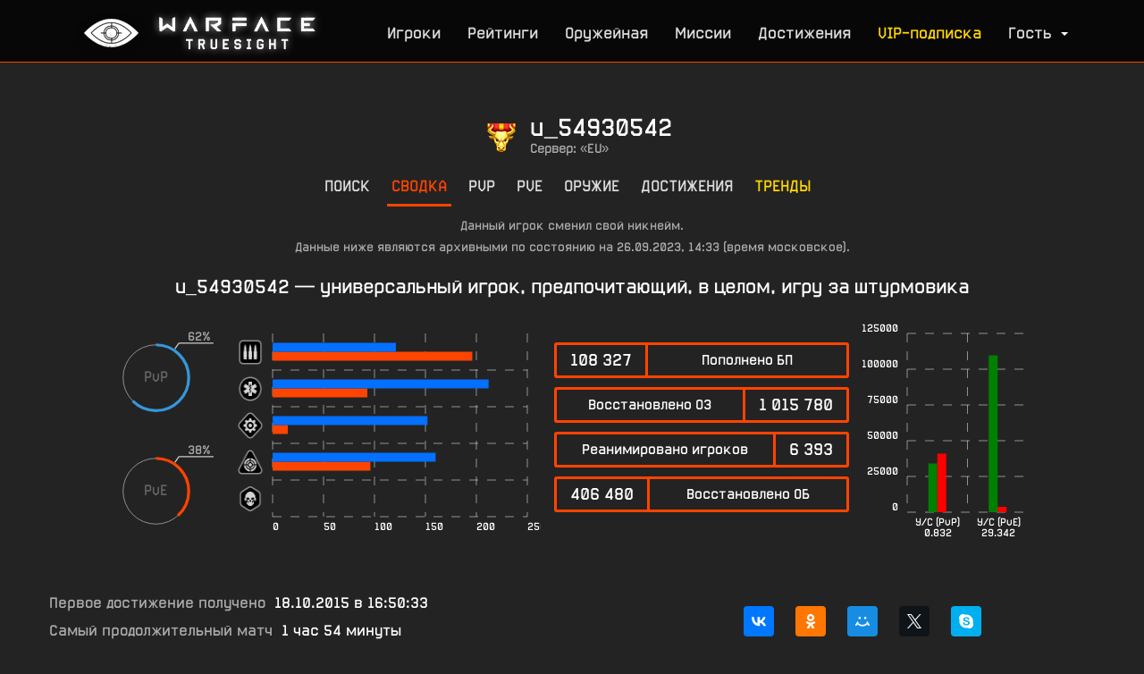

--- FILE ---
content_type: text/html; charset=UTF-8
request_url: https://wfts.su/profile/u_54930542
body_size: 14413
content:

<!DOCTYPE html>
<html>

<head>
	<meta charset="utf-8">
	<title>Warface TrueSight | Профиль и статистика игрока u_54930542</title>
	<meta name="viewport" content="width=device-width, initial-scale=1.0, user-scalable=yes">
	<meta name="description" content="Warface TrueSight | Профиль и статистика игрока u_54930542">
	<meta http-equiv="X-UA-Compatible" content="IE=edge">
	<meta http-equiv="cleartype" content="on">
	<meta name="MobileOptimized" content="320">
	<meta name="HandheldFriendly" content="True">
	<meta name="apple-mobile-web-app-capable" content="yes">
	<meta name="keywords" content="wfstats, wf stats, tracker, трекер, warface, true, sight, truesight, wf, stats, статистика игроков, стата, песок, профиль, шпион, api, ливы, фарм, песочница, элез, youtube, стат, рейтинг, truesite, tru site, тру, сайт, трусайт, тру сайт, варфейс">
	<meta property="og:site_name" content="Warface TrueSight">
	<meta property="og:description" content="Веб-сервис поиска расширенной статистики игроков Warface: PvP- и PvE-показатели, достижения, рейтинги и многое другое!">
	<meta property="og:image" content="https://cdn.wfts.su/ban3.jpg?1">
	<link type="image/x-icon" rel="shortcut icon" href="/favicon3.ico">
	<link type="text/css" rel="stylesheet" href="/css/style.css?5974">
	<link type="text/css" rel="stylesheet" href="/css/mobile-nav.css?6">
	<meta name="yandex-verification" content="1d73da2aa9a87db2" />
	<!-- Yandex.RTB -->
<script>window.yaContextCb=window.yaContextCb||[]</script>
<script src="https://yandex.ru/ads/system/context.js" async></script>
	<script src="https://ajax.googleapis.com/ajax/libs/jquery/2.2.2/jquery.min.js?1"></script>
	<script src="/js/AJAX.js?1"></script>
	<script src="/js/atom.js?1"></script>
	<script src="/js/LibCanvas.js?1"></script>
	<script src="/js/slideout.min.js?1"></script>
	<script src="/js/slideout-settings.js?4"></script>
	<script src="/js/responsiveslides.min.js?1"></script>
	<script src="/js/responsiveslides-settings.js?1"></script>
	<script src="/js/alerts.js?6"></script>
	<!--[if IE]>
	<script src="http://html5shiv.googlecode.com/svn/trunk/html5.js"></script>
	<![endif]-->
	<script src="//vk.com/js/api/openapi.js?140"></script>
	<script src="/js/mobile-nav.js?5" defer></script>
	
</head>

<body class="has-mobile-nav">
	<header>
		<div class="header-inner">
			<a class="brand" href="/"><img style="margin-top:-2%" src="/wfts.png" alt="Warface TrueSight"></a>

			<nav>
				<ul class="navigation-links nouser">
					<li><a href="/search" title="Поиск игроков и просмотр статистики">Игроки</a></li>
					<!--<li><a href="/clans" title="Кланы" style="color: #FFD700;">Кланы</a></li>-->
					<li><a href="/top/" title="Рейтинги по различным номинациям">Рейтинги</a></li>
					<li><a href="/armory" title="Оружие">Оружейная</a></li><li><a href="/missions" title="Миссии и спецоперации">Миссии</a></li>
					<li><a href="/achievements" title="Достижения Warface и рейтинги по их получнению среди игроков">Достижения</a></li>
					<li><a href="/vip" style="color: #FFD700 !important;" title="Приобрести VIP-подписку">VIP-подписка</a></li>
					<li><a class="js-slideout-toggle toggleMenu"><span>Гость<b class="caret"></b></span><span>Меню</span></a></li>
				</ul>
			</nav>
		</div>

	</header>
	<nav id="menu" class="slideout-menu" style="display: none;">

 		<section class="menu-section">
			<div class="menu-section-title">Вы вошли как гость</div>
			<ul class="menu-section-list">
				 <li><a href="/login" style="display: inline-block;">Вход</a> | <a href="/signup" style="display: inline-block;">Регистрация</a></li>
			</ul>
		</section>

		<section class="menu-section">
			<div class="menu-section-title">Разделы сайта</div>
			<ul class="menu-section-list">
				<li><a href="/">Главная</a></li>
				<li><a href="/search">Поиск статистики</a></li>
				<li><a href="/clan_search">Поиск кланов</a></li>
				<li><a href="/vip" style="color: #FFD700 !important;">VIP-подписка</a></li>
				<li><a href="/compare">Сравнение игроков</a></li>
				<li><a href="/match" style="color: #FFD700 !important;">Поиск по соответствию</a></li>
				<li><a href="/top/">Рейтинги игроков</a></li>
				<!-- <li><a href="/clans" style="color: #FFD700 !important;">Кланы</a></li>-->
				<li><a href="/missions">Миссии на сегодня</a></li>
				<li><a href="/maps">Карты</a></li>
				<li><a href="/armory">Оружейная</a></li>
				<li><a href="/operations">Спецоперации</a></li>
				<li><a href="/achievements">Достижения</a></li>
				<li><a href="/vip_players">VIP-игроки</a></li>
			</ul>
		</section>

		<section class="menu-section">
			<div class="menu-section-title">Связанные ссылки</div>
			<ul class="menu-section-list">
				<li><a href="/donate">Поддержать проект</a></li>
				<li><a href="https://vk.com/wfts_official" target="_blank">TrueSight ВКонтакте</a></li>
			</ul>
		</section>

	</nav>

	<div class="screencover" id="screencover_error" style="display: none;">
		<div class="floater"></div>
		<div class="alert" id="alert_error">

			<div class="alert-message">
				<span id="error_text"></span>
			</div>

			<div class="alert-response" id="alert_response_buttons">
				<a class="btn" id="alert_accept" onclick="closealert()">Принять</a>
			</div>

		</div>
	</div>



	
	<div class="content">
	    <div class="content-inner">
<div style='max-height: 120px; max-width: 850px; overflow: hidden; padding: 10px; position: relative; margin: 0 auto; margin-bottom: 10px'>
<!-- Yandex.RTB R-A-272616-16 -->
<div id="yandex_rtb_R-A-272616-16"></div>
<script>
window.yaContextCb.push(()=>{
	Ya.Context.AdvManager.render({
		"blockId": "R-A-272616-16",
		"renderTo": "yandex_rtb_R-A-272616-16"
	})
})
</script>
</div>
<div class="player-profile">

			<div class="player">
								<table class="ts-userbar">
					<tr>
						
						<td rowspan="2" class="rank"><div style="background-position: 0 -2464px;"></div></td>
						<td class="nickname">u_54930542</td>
						
					</tr>
					<tr>
					    
						<td class="server">Сервер: «EU»</td>
					</tr>
				</table>                    <div class="ts-userbar-v2" style="display: none">
        

        <div class="userbar">
                        <div class="badge" style="background-image: url();"></div>
                        <div class="mark" style="background-image: url();"></div>
                        <div class="stripe" style="background-image: url();"></div>
            <div class="player">
                 <div class="rank"><span style="background-position: 0 -2464px;"></span></div>
                 <div class="clan"><a href="/clan_members/" target="_blank"></a></div>
                 <div class="nickname"><span>u_54930542</span> <span style="color: #dcb99f" class="prestige-rank"></span></div>
            </div>
        </div>

        
    </div>
<style>
</style>
			</div>

			<div class="sections">
				<a id="search_tab" href="/search">Поиск</a>
				<a id="common_tab" href="/profile/u_54930542" class="active">Сводка</a>
				
				<a id="pvp_tab" href="/pvp/u_54930542">PvP</a>
				<a id="pve_tab" href="/pve/u_54930542">PvE</a>
				<a id="weapons_tab" href="/weapons/u_54930542">Оружие</a>
				<a id="achievements_tab" href="/achievements/u_54930542">Достижения</a>
				
				<a style="color: gold" href="/trends/u_54930542" id="trends">Тренды</a>

				
				
				
				
			</div>
			<div class="notification">Данный игрок сменил свой никнейм. <br>
	Данные ниже являются архивными по состоянию на 26.09.2023, 14:33 (время московское).<br>
	<!-- <font color='orange'>Сейчас на стороне Warface API наблюдаются трудности с получением данных профиля по новому нику после его смены. Мы предполагаем, что данные о таких игроках должны обновиться во время ближайших технических работ в игре. Мы передали информацию о проблеме разработчикам Warface API.</font>--></div>
			
			
			
			
			<div class="player-type">u_54930542 &mdash; универсальный игрок, предпочитающий, в целом, игру за штурмовика</div>
<div class="portfolio">
<div class="ranks-wrapper">
<div class="left-column" style="flex: 1;">
<div class="rank-container pvp-rank-container" style="position: relative;">
    <div class="rank-header">Ранг в РМ</div>
    <div class="rank-content">
        <img class="rank-icon" src="https://cdn.wfts.su/rl_pngs/placement.png" alt="Rank Icon" style="visibility: hidden;">
        <div class="rank-info">
            <span class="rank-name"></span>
            <span class="rank-rp"></span>
        </div>
    </div>

    <div id="pvp-loader-overlay" style="display: none;">
        <canvas width="170" height="170" id="loader" style="display: block; margin: 40px auto 50px;"></canvas>
    </div>
</div>
<div class="season-selector" style="margin-top: 10px; text-align: center; display: none">
      <select id="seasonSelect" style="width: 100%; margin: 0 0">
      </select>
</div>
<style>
@media(max-width: 600px) {
	.season-selector {
		margin-bottom: 10px;
	}
}
</style>
</div>
<div class="right-column" style="flex: 1;">
<div class="rank-container pve-rank-container" style="position: relative;">
    <div class="rank-header">PVE</div>
    <div class="rank-content">
        <img class="rank-icon" src="https://cdn.wfts.su/pve/pvedecor.png" alt="PVE Icon">
        <div class="rank-info">
            <span class="rank-name"></span>
            <span class="rank-rp"></span>
        </div>
    </div>
    <div id="pve-loader-overlay" style="display: none;">
        <canvas width="170" height="170" id="loader" style="display: block; margin: 40px auto 50px;"></canvas>
    </div>
</div>
</div>
</div>

<script src="/js/loader.js?5"></script>
<script>
async function fetchRankData(nickname, csrfToken, sign) {
    const pvpLoaderOverlay = document.getElementById('pvp-loader-overlay');
    const pveLoaderOverlay = document.getElementById('pve-loader-overlay');

    const pveRankElement = document.querySelector('.pve-rank-container .rank-rp');
    const pvpRankName = document.querySelector('.pvp-rank-container .rank-name');
    try {
        pvpLoaderOverlay.style.display = 'flex';
        pveLoaderOverlay.style.display = 'flex';

        const apiUrl = '/web_api/profile.requestPortfolio.php' + (window.location.search || '');

        const payload = {
            nickname: nickname,
            csrf: csrfToken,
            sign: sign
        };

        const response = await fetch(apiUrl, {
            method: 'POST',
            headers: {
                'Content-Type': 'application/json'
            },
            body: JSON.stringify(payload)
        });

        const data = await response.json();
        
        if (data.success) {
            if (data.rating_seasons && data.rating_seasons.length > 0) {
                populateSeasonSelector(data.rating_seasons);
                updatePvpRankDisplay(data.rating_seasons[0]);
            } else if (data.is_rating_points_available) {
                if (!data.is_rating_points_hidden) {
                    document.querySelector('.pvp-rank-container .rank-icon').src = data.rating_league.image_path || '';
                    document.querySelector('.pvp-rank-container .rank-icon').style.visibility = data.rating_league.image_path ? 'visible' : 'hidden';
                    document.querySelector('.pvp-rank-container .rank-name').textContent = data.rating_league.name || 'Неизвестная лига';
                    document.querySelector('.pvp-rank-container .rank-rp').textContent = `${data.rating_points} RP`;
                } else {
                    document.querySelector('.pvp-rank-container .rank-icon').src = data.hidden_league_img_url || '';
                    document.querySelector('.pvp-rank-container .rank-icon').style.visibility = data.hidden_league_img_url ? 'visible' : 'hidden';
                    const rankNameElement = document.querySelector('.pvp-rank-container .rank-name');
                    if (rankNameElement) {
                        rankNameElement.style.fontSize = '0.89em';
                        rankNameElement.innerHTML = '<span style="color: #aaa">Доступен с</span> <a href="/vip" target="_blank" class="vip-link">VIP-подпиской</a>';
                    }
                    document.querySelector('.pvp-rank-container .rank-rp').textContent = `≈${data.rating_points_min}-${data.rating_points_max} RP`;
                }
            } else {
                document.querySelector('.pvp-rank-container').style.display = 'none';
           }

            if (pveRankElement) {
                pveRankElement.textContent = data.pve_grade != null ? `${data.pve_grade}` : 'Неизвестный разряд';
            }
            document.querySelector('.pve-rank-container .rank-name').textContent = data.pve_grade != null ? `Разряд` : 'Неизвестный разряд';
            
            const userbarTable = document.querySelector('.ts-userbar');
            const userbarV2 = document.querySelector('.ts-userbar-v2');
           
            if (userbarTable && userbarV2) {
                userbarTable.style.display = 'none';
            }
            if (userbarV2) {
                userbarV2.style.display = 'flex';
                
                const stripe = userbarV2.querySelector('.userbar .stripe');
                if (stripe && stripe.style.backgroundImage !== `url(${data.stripe_image_url || ''})`) {
                    stripe.style.backgroundImage = `url(${data.stripe_image_url || ''})`;
                }
                
                const badge = userbarV2.querySelector('.userbar .badge');
                if (badge && badge.style.backgroundImage !== `url(${data.badge_image_url || ''})`) {
                    badge.style.backgroundImage = `url(${data.badge_image_url || ''})`;
                }
                
                const mark = userbarV2.querySelector('.userbar .mark');
                if (mark && mark.style.backgroundImage !== `url(${data.mark_image_url || ''})`) {
                    mark.style.backgroundImage = `url(${data.mark_image_url || ''})`;
                }
                
                const prestigeRankElement = userbarV2.querySelector('.prestige-rank');
                if (prestigeRankElement) {
                    if (data.rank)
                        prestigeRankElement.textContent = `[${data.rank}]`;
                }
            }
            
            const updatedAtElement = document.querySelector('.portfolio-updated-at-datetime');
            if (updatedAtElement && data.updated_at_msk) {
                updatedAtElement.textContent = data.updated_at_msk;
            }
            
            const lastSeenElement = document.querySelector('.profile-last-seen-date');
            const lastSeenBlock = document.querySelector('.profile-last-seen-block');
            const lastSeenApproxTrigger = document.getElementById('lastSeenApproxTrigger');
            const lastSeenModal = document.getElementById('lastSeenModal');
            
            if (lastSeenBlock && lastSeenElement) {
                if (data.last_seen_at_msk) {
                    lastSeenElement.textContent = data.last_seen_at_msk;
                    lastSeenElement.style.color = 'gold';
                    if (lastSeenApproxTrigger)
                        lastSeenApproxTrigger.style.display = 'none';
                } else if (data.last_seen_approximate_ru) {
                    lastSeenElement.textContent = data.last_seen_approximate_ru;
                    lastSeenElement.style.color = '';
                    if (lastSeenApproxTrigger)
                        lastSeenApproxTrigger.style.display = 'inline';
                } else {
                    lastSeenBlock.style.display = 'none';
                }
            }
        } else {
            tryHidePortfolioIfError(pveRankElement, pvpRankName);
            console.warn('Failed to receive portfolio (API returned error).', data);
        }
    } catch (error) {
        tryHidePortfolioIfError(pveRankElement, pvpRankName);
        console.warn('Failed to request portfolio (unknown exception).', error);
    } finally {
        pvpLoaderOverlay.style.display = 'none';
        pveLoaderOverlay.style.display = 'none';
    }
}

function populateSeasonSelector(seasons) {
    const select = document.getElementById('seasonSelect');
    select.innerHTML = '';
    seasons.forEach((season, index) => {
        let details = [];
        if (season.kdRatio != null) {
            details.push(`K/D ${parseFloat(season.kdRatio).toFixed(2)}`);
        }
        if (season.matches != null) {
            details.push(`матчей: ${season.matches}`);
        }
        const detailString = details.length > 0 ? ` (${details.join(', ')})` : '';
        const optionText = `${season.rating_season_russian_name}${detailString}`;
        const option = document.createElement('option');
        option.value = index;
        option.textContent = optionText;
        select.appendChild(option);
    });
    if (seasons.length > 0) {
        document.querySelector('.season-selector').style.display = 'block';
    }
    select.selectedIndex = 0;
    select.addEventListener('change', function () {
        const selectedIndex = parseInt(this.value, 10);
        updatePvpRankDisplay(seasons[selectedIndex]);
    });
}

function updatePvpRankDisplay(seasonData) {
    const rankIcon = document.querySelector('.pvp-rank-container .rank-icon');
    const rankName = document.querySelector('.pvp-rank-container .rank-name');
    const rankRp   = document.querySelector('.pvp-rank-container .rank-rp');
    const rankHeader = document.querySelector('.pvp-rank-container .rank-header');
    if (rankHeader) {
        rankHeader.textContent = `Ранг в РМ (${seasonData.rating_season_russian_name.toLowerCase()})`;
    }
    
    if (seasonData.is_rating_points_available) {
        document.querySelector('.pvp-rank-container').style.display = 'flex';
        if (!seasonData.is_rating_points_hidden) {
            rankIcon.src = seasonData.rating_league.image_path || '';
            rankIcon.style.visibility = seasonData.rating_league.image_path ? 'visible' : 'hidden';
            rankName.style.fontSize = '20px';
            rankName.textContent = seasonData.rating_league.name || 'Неизвестная лига';
            rankRp.textContent = `${seasonData.rating_points} RP`;
        } else {
            rankIcon.src = seasonData.hidden_league_img_url || '';
            rankIcon.style.visibility = seasonData.hidden_league_img_url ? 'visible' : 'hidden';
            rankName.style.fontSize = '0.89em';
            rankName.innerHTML = '<span style="color: #aaa">Доступен с</span> <a href="/vip" target="_blank" class="vip-link">VIP-подпиской</a>';
            rankRp.textContent = `≈${seasonData.rating_points_min}-${seasonData.rating_points_max} RP`;
        }
    } else {
        document.querySelector('.pvp-rank-container').style.display = 'none';
    }
}

function tryHidePortfolioIfError(pveRankElement, pvpRankName)
{
    let isPveRankHidden = false;
    let isPvpRankHidden = false;
    if (pveRankElement && pveRankElement.textContent.length === 0) { // if pve grade is empty then hide it
        document.querySelector('.pve-rank-container').style.display = 'none';
        isPveRankHidden = true;
    }
    if (pvpRankName && pvpRankName.textContent.length === 0) { // if no pvp rank name then hide if unsuccessful query
        document.querySelector('.pvp-rank-container').style.display = 'none';
        isPvpRankHidden = true;
    }
            
    if (isPveRankHidden && isPvpRankHidden)
        document.querySelector('.portfolio').style.display = 'none';
    
    const lastSeenBlock = document.querySelector('.profile-last-seen-block');
    if (lastSeenBlock) {
        lastSeenBlock.style.display = 'none';
    }
}
fetchRankData('u_54930542', '6AE4e27dABfAC1CaA9c8AfeeddfD0Cfb', '5d741f932238a13115764efde3fb8211');
</script>

<style>
#pvp-loader-overlay,
#pve-loader-overlay {
    position: absolute;
    top: 0;
    left: 0;
    right: 0;
    bottom: 0;
    background-color: rgba(0, 0, 0, 0.5);
    display: flex;
    justify-content: center;
    align-items: center;
    z-index: 10;
    border-radius: 10px;
}

canvas#loader {
    display: block;
}

.vip-link {
    color: #ffc800;
    text-decoration: underline;
    text-decoration-style: dotted;
    text-underline-offset: 2px;
}

.vip-link:hover {
    color: #e0b400;
}

.vip-link:visited {
    color: #ffc800;
}
</style>
</div>

			<link href="/js/charlist/chartist.min.css" type="text/css" rel="stylesheet">
			<script src="/js/charlist/chartist.min.js"></script>
			<link rel="stylesheet" href="/js/charlist/jquery.circliful.css">
			<script type="text/javascript" src="/js/charlist/jquery.circliful.min.js"></script>
			<div class="player-skills">

				<div class="playtime-circles">
					<div id="pvp_playtime"></div>
					<div id="pve_playtime"></div>
					<script>
$(document).ready(function() {
    $("#pvp_playtime").circliful({
							animation: 1, animationStep: 8,
							foregroundBorderWidth: 5, backgroundBorderWidth: 1,
							percent: 62,
							iconPosition: 'middle',
							text: 'PvP'
						});
					$("#pve_playtime").circliful({
							animation: 1, animationStep: 8,
							foregroundColor: "#F40", foregroundBorderWidth: 5, backgroundBorderWidth: 1,
							percent: 38,
							iconPosition: 'middle',
							text: 'PvE'
						});
					});
					</script>
				</div>

				<div class="classes-playtime ct-perfect-fifth"></div>
				<script>
new Chartist.Bar('.classes-playtime', {
					labels: ['<img src="https://cdn.wfts.su/class0_new.png">', '<img src="https://cdn.wfts.su/class1_new.png">', '<img src="https://cdn.wfts.su/class2_new.png">', '<img src="https://cdn.wfts.su/class3_new.png">', '<img src="https://cdn.wfts.su/class4_new.png">'],
					series: [
    [Math.floor(436957.2/3600), Math.floor(764832.2/3600), Math.floor(547533.9/3600), Math.floor(577505.6/3600), Math.floor(0/3600)],
						[Math.floor(706740.6/3600), Math.floor(337317.8/3600), Math.floor(57461.5/3600), Math.floor(347255.6/3600), Math.floor(0/3600)]
					]
				}, {
    seriesBarDistance: 10,
					reverseData: true,
					horizontalBars: true
				});
				</script>

				<div class="classes-values">
						<div class="skill"><span class="skill-value">108 327</span><span class="skill-name">Пополнено БП</span></div>
						<div class="skill"><span class="skill-name">Восстановлено ОЗ</span><span class="skill-value">1 015 780</span></div>
						<div class="skill"><span class="skill-name">Реанимировано игроков</span><span class="skill-value">6 393</span></div>
						<div class="skill"><span class="skill-value">406 480</span><span class="skill-name">Восстановлено ОБ</span></div>
						<!--<div class="skill"><span class="skill-value">933</span><span class="skill-name">Убито минами</span></div>-->
				</div>

				<style>
				.modes-kills .ct-series-a .ct-bar:first-child { stroke: green; }
				.modes-kills .ct-series-b .ct-bar:first-child { stroke: red; }

				.modes-kills .ct-series-a .ct-bar:last-child { stroke: green; }
				.modes-kills .ct-series-b .ct-bar:last-child { stroke: red; }
				</style>
				<div class="modes-kills ct-perfect-fifth"></div>
				<script>
new Chartist.Bar('.modes-kills', {
					labels: ['У/С (PvP)<br>0.832', 'У/С (PvE)<br>29.342'],
					series: [
    [34071, 109651],
						[40930, 3737]
					]
				}, {
    seriesBarDistance: 10
				});
				</script>

				<div style="clear: both;"></div>

			</div>

			<div class="common-info">

<div id="overlay" style="display: none;">
    <canvas width="170" height="170" id="loader" style="display: block; margin: 40px auto 50px;"></canvas>
</div>
<style>
#overlay {
    position: fixed;
    top: 0;
    left: 0;
    width: 100%;
    height: 100%;
    background-color: rgba(0, 0, 0, 0.7);
    display: flex;
    justify-content: center;
    align-items: center;
    z-index: 1000;
}

canvas#loader {
	display: block;
	float: left;
	margin-top: -2px;
	margin-right: 10px;
}
</style>
<script type="text/javascript">
async function request_first_achievement_date() {
    event.preventDefault();
    const overlay = document.getElementById('overlay');
    try {
        // Show the loader
        overlay.style.display = 'flex';  
        const response = await fetch('/web_api/profile.requestAchievements.php', {
            method: 'POST',
            headers: {
                'Content-Type': 'application/json;charset=UTF-8'
            },
            body: JSON.stringify({ 
                "nickname": "u_54930542", 
                "csrf": "ab608262Cfd063B91fedF0BfbAC28AAc",
                "action": "request_first_achievement_data"
            })
        });

        if (!response.ok) {
            throw new Error("Неизвестная ошибка.");
        }

        const jsonAnswer = await response.json();
        if (jsonAnswer.success === true) {
            const datetime = jsonAnswer.datetime_utcplus3_ru;
            document.querySelector('.profile-first-achievement-date').textContent = datetime;
        } else {
            warfacealert(jsonAnswer.message, jsonAnswer.redirect_page);
        }
    } catch (error) {
        warfacealert(error.message);
    } finally {
        overlay.style.display = 'none';
    }
}
</script>
					<div><span>Первое достижение получено</span><span class="profile-first-achievement-date">18.10.2015 в 16:50:33</span></div>
					<div><span>Самый продолжительный матч</span><span> <b>1</b> час  <b>54</b> минуты</span></div>
					<div><span>Общая продолжительность матчей</span><span> <b>1048</b> часов  <b>46</b> минут</span></div>
					<div><span>Проведено времени в игре</span><span> <b>2144</b> часа  <b>40</b> минут</span></div>
				<div style="margin-top: 10px;"></div>
					<div><span>Игрок не состоит в клане</span></div>
				<div style="margin-top: 10px;"></div>
<div><span>Данные о смене позывного отсутствуют</span><span></span></div>
				<div style="margin-top: 10px;"></div>
				
	


	
				<div style="margin-top: 10px;"></div>

				<div style="margin-top: 10px;"></div>
			</div>



			<div class="controls">
                

				<script src="//yastatic.net/es5-shims/0.0.2/es5-shims.min.js"></script><script src="//yastatic.net/share2/share.js"></script>
<style>.ya-share2, .ya-share2 * {line-height: normal;text-align: center;margin: 5px;}</style>
<div class="ya-share2" data-services="vkontakte,odnoklassniki,moimir,gplus,twitter,skype" data-title="Warface TrueSight | Профиль игрока u_54930542" data-description="Подробная статистика игрока u_54930542, его оружие, достижения и позиции в рейтингах на Warface TrueSight" data-image="https://cdn.wfts.su/sharing/profile1.png"></div>

				
				
				
				

				<script src="/js/showhidecode.js?2"></script>

				<select onchange="showhideBlocks(this.value)">
					<option value="1">Прямая ссылка на профиль</option>
					<option value="2">Код для вставки на форум (BB-code)</option>
					<option value="3">Код для вставки в свою подпись на форуме</option>
					<option value="4">Код для вставки на сайт (HTML-code)</option>
				</select>

				<style>#code2, #code3, #code4 { display: none; }</style>
				<div>
					<div id="code1"><textarea style="min-height: 0; height: 45px;">https://wfts.su/profile/u_54930542</textarea></div>
					<div id="code2"><textarea style="min-height: 225px;">[URL="https://wfts.su/profile/u_54930542"]Общие[/URL], [URL="https://wfts.su/pvp/u_54930542"]PvP[/URL] и [URL="https://wfts.su/pve/u_54930542"]PvE[/URL] показатели | [URL="https://wfts.su/achievements/u_54930542"]достижения[/URL], [URL="https://wfts.su/weapons/u_54930542"]оружие[/URL] и [URL="https://wfts.su/rating/u_54930542"]позиции в рейтингах[/URL] игрока u_54930542</textarea></div>

					<div id="code3"><textarea style="min-height: 225px;">Мои [URL="https://wfts.su/profile/u_54930542"]общие[/URL], [URL="https://wfts.su/pvp/u_54930542"]PvP[/URL] и [URL="https://wfts.su/pve/u_54930542"]PvE[/URL] показатели | мои [URL="https://wfts.su/achievements/u_54930542"]достижения[/URL], [URL="https://wfts.su/weapons/u_54930542"]оружие[/URL] и [URL="https://wfts.su/rating/u_54930542"]позиции в рейтингах[/URL]</textarea></div>

					<div id="code4"><textarea style="min-height: 225px;"><a href="https://wfts.su/profile/u_54930542">Общие</a>, <a href="https://wfts.su/pvp/u_54930542">PvP</a> и <a href="https://wfts.su/pve/u_54930542">PvE</a> показатели | <a href="https://wfts.su/weapons/u_54930542">оружие</a>, <a href="https://wfts.su/achievements/u_54930542">достижения</a> и <a href="https://wfts.su/rating/u_54930542">позиции в рейтингах</a> игрока u_54930542</textarea></div>
				</div>
			</div>



			<div style="clear: both;"></div>

			<canvas width="170" height="180" id="loader" style="display: none; margin: 0 auto;"></canvas>
			<script src="/js/loader.js?5"></script>

			<div id="statistics" style="margin-top: 25px; display: none;"></div>
</div>
        </div>
	</div>
		
		

	<footer>
		<div class="footer-inner">
<div style="max-height: 200px; max-width: 820px; padding: 15px; margin: 0 auto;">
<!-- Yandex.RTB R-A-272616-9 -->
<div id="yandex_rtb_R-A-272616-9"></div>
<script type="text/javascript">
    (function(w, d, n, s, t) {
        w[n] = w[n] || [];
        w[n].push(function() {
            Ya.Context.AdvManager.render({
                blockId: "R-A-272616-9",
                renderTo: "yandex_rtb_R-A-272616-9",
                async: true
            });
        });
        t = d.getElementsByTagName("script")[0];
        s = d.createElement("script");
        s.type = "text/javascript";
        s.src = "//an.yandex.ru/system/context.js";
        s.async = true;
        t.parentNode.insertBefore(s, t);
    })(this, this.document, "yandexContextAsyncCallbacks");
</script>
</div>
			<div class="related">			
				<div class="official-warface">
					<a href="https://ru.warface.com/" target="_blank" title="Сайт игры Warface"><img src="https://cdn.wfts.su/Warface.png?2" alt="Official Warface web-site"></a>
				</div>

				<div class="manul">
					<a href="https://wfts.su/clans/alpha/%D0%9C%D0%B0%D0%BD%D1%83%D0%BB/members" target="_blank" title="Страница клана Манул"><img src="https://cdn.wfts.su/Manul.png?1" alt="Manul official web-site"></a>
				</div>

				<div class="feedback">
					<p class="copyright">&copy; Warface TrueSight | 2015 &mdash; 2026</p>
					<p class="email">Тех. поддержка: <a href="https://vk.me/wfts_official" target="_blank">в ВК</a>, <a href="https://t.me/warface_truesight">в Telegram</a></p>
					<p class="email">Почта: feedback@wfts.su</p>
					<p class="social" style="display: flex">
						<a href="https://vk.com/wfts_official" target="_blank" title="Официальная группа ВКонтакте"><img src="https://cdn.wfts.su/vk.png?1" alt="Official VK group"></a>
						<a href="https://t.me/warface_truesight" target="_blank"><img width="32" height="32" src="https://cdn.wfts.su/telegram.png?1" alt="Telegram"></a></a>
					</p>
				</div>
			</div>

			<div style="clear: both; height: 40px;"></div>
			<div class="description" style="color: #ababab;font-size: 12px;">Warface TrueSight — первый tracker игроков Warface, позволяющий детально увидеть всю информацию об игровом снаряжении, миссиях и игроках, их историю матчей и полученные достижения.</div>
			<div class="description" style="color: #ababab;font-size: 12px;">All rights reserved. All trademarks are the property of their respective owners.</div>
			<div style="clear: both; height: 40px;"></div>

			<div class="counter">
				<script>document.write("<a href='//www.liveinternet.ru/click' "+"target=_blank><img src='//counter.yadro.ru/hit?t11.6;r"+escape(document.referrer)+((typeof(screen)=="undefined")?"":";s"+screen.width+"*"+screen.height+"*"+(screen.colorDepth?screen.colorDepth:screen.pixelDepth))+";u"+escape(document.URL)+";h"+escape(document.title.substring(0,80))+";"+Math.random()+"' alt='' title='LiveInternet: показано число просмотров за 24"+" часа, посетителей за 24 часа и за сегодня' "+"border='0' width='88' height='31'><\/a>")</script>
			</div>

		</div>
	</footer>

<!-- Yandex.Metrika counter -->
<script type="text/javascript" >
   (function(m,e,t,r,i,k,a){m[i]=m[i]||function(){(m[i].a=m[i].a||[]).push(arguments)};
   m[i].l=1*new Date();k=e.createElement(t),a=e.getElementsByTagName(t)[0],k.async=1,k.src=r,a.parentNode.insertBefore(k,a)})
   (window, document, "script", "https://mc.yandex.ru/metrika/tag.js", "ym");

   ym(51768998, "init", {
        id:51768998,
        clickmap:true,
        trackLinks:true,
        accurateTrackBounce:true,
        webvisor:true
   });
</script>
<noscript><div><img src="https://mc.yandex.ru/watch/51768998" style="position:absolute; left:-9999px;" alt="" /></div></noscript>
<!-- /Yandex.Metrika counter -->
<!-- Google tag (gtag.js) -->
<script async src="https://www.googletagmanager.com/gtag/js?id=G-TF2D31P0SP"></script>
<script>
  window.dataLayer = window.dataLayer || [];
  function gtag(){dataLayer.push(arguments);}
  gtag('js', new Date());

  gtag('config', 'G-TF2D31P0SP');
</script>






	<div id="panel" style="display: none;"></div>

<!-- Mobile Bottom Navigation -->
<nav class="mobile-bottom-nav">
    <ul class="mobile-bottom-nav__items">
        <li class="mobile-bottom-nav__item">
            <a href="/search" class="mobile-bottom-nav__link">
                <span class="mobile-bottom-nav__icon">
                    <svg viewBox="0 0 24 24"><path d="M15.5 14h-.79l-.28-.27C15.41 12.59 16 11.11 16 9.5 16 5.91 13.09 3 9.5 3S3 5.91 3 9.5 5.91 16 9.5 16c1.61 0 3.09-.59 4.23-1.57l.27.28v.79l5 4.99L20.49 19l-4.99-5zm-6 0C7.01 14 5 11.99 5 9.5S7.01 5 9.5 5 14 7.01 14 9.5 11.99 14 9.5 14z"/></svg>
                </span>
                <span class="mobile-bottom-nav__label">Поиск</span>
            </a>
        </li>
        <li class="mobile-bottom-nav__item">
            <a href="/top/" class="mobile-bottom-nav__link">
                <span class="mobile-bottom-nav__icon">
                    <svg viewBox="0 0 24 24"><path d="M7.5 21H2V9h5.5v12zm7.25-18h-5.5v18h5.5V3zM22 11h-5.5v10H22V11z"/></svg>
                </span>
                <span class="mobile-bottom-nav__label">Рейтинги</span>
            </a>
        </li>
        <li class="mobile-bottom-nav__item">
            <a href="/missions" class="mobile-bottom-nav__link">
                <span class="mobile-bottom-nav__icon">
                    <svg viewBox="0 0 24 24"><path d="M19 3H5c-1.1 0-2 .9-2 2v14c0 1.1.9 2 2 2h14c1.1 0 2-.9 2-2V5c0-1.1-.9-2-2-2zm-5 14H7v-2h7v2zm3-4H7v-2h10v2zm0-4H7V7h10v2z"/></svg>
                </span>
                <span class="mobile-bottom-nav__label">Миссии</span>
            </a>
        </li>
        <li class="mobile-bottom-nav__item">
            <a href="/armory" class="mobile-bottom-nav__link">
                <span class="mobile-bottom-nav__icon">
                    <svg viewBox="0 0 24 24"><path d="M7 5h10v2h2V3c0-1.1-.9-2-2-2H7c-1.1 0-2 .9-2 2v4h2V5zm8.41 11.59L20 12l-4.59-4.59L14 8.83 17.17 12 14 15.17l1.41 1.42zM10 15.17L6.83 12 10 8.83 8.59 7.41 4 12l4.59 4.59L10 15.17zM17 19H7v-2H5v4c0 1.1.9 2 2 2h10c1.1 0 2-.9 2-2v-4h-2v2z"/></svg>
                </span>
                <span class="mobile-bottom-nav__label">Оружие</span>
            </a>
        </li>
        <li class="mobile-bottom-nav__item">
            <a href="#" class="mobile-bottom-nav__link mobile-bottom-nav__link--more">
                <span class="mobile-bottom-nav__icon">
                    <svg viewBox="0 0 24 24"><path d="M6 10c-1.1 0-2 .9-2 2s.9 2 2 2 2-.9 2-2-.9-2-2-2zm12 0c-1.1 0-2 .9-2 2s.9 2 2 2 2-.9 2-2-.9-2-2-2zm-6 0c-1.1 0-2 .9-2 2s.9 2 2 2 2-.9 2-2-.9-2-2-2z"/></svg>
                </span>
                <span class="mobile-bottom-nav__label">Ещё</span>
            </a>
        </li>
    </ul>
</nav>

<!-- More Menu Overlay -->
<div class="mobile-more-menu__overlay"></div>

<!-- More Menu Panel -->
<div class="mobile-more-menu">
    <div class="mobile-more-menu__header">
        <span class="mobile-more-menu__title">Меню</span>
        <button class="mobile-more-menu__close">
            <svg width="20" height="20" viewBox="0 0 24 24" fill="currentColor"><path d="M19 6.41L17.59 5 12 10.59 6.41 5 5 6.41 10.59 12 5 17.59 6.41 19 12 13.41 17.59 19 19 17.59 13.41 12z"/></svg>
        </button>
    </div>
    
    <a href="/login" class="mobile-more-menu__user">
        <div class="mobile-more-menu__user-avatar">Г</div>
        <div class="mobile-more-menu__user-info">
            <div class="mobile-more-menu__user-name">Гость</div>
            <div class="mobile-more-menu__user-status"></div>
        </div>
    </a>

    <div class="mobile-more-menu__section">
        <div class="mobile-more-menu__section-title">Разделы</div>
        <ul class="mobile-more-menu__list">
            <li class="mobile-more-menu__item"><a href="/" class="mobile-more-menu__link"><span class="mobile-more-menu__link-icon"><svg viewBox="0 0 24 24"><path d="M10 20v-6h4v6h5v-8h3L12 3 2 12h3v8z"/></svg></span>Главная</a></li>
            <li class="mobile-more-menu__item"><a href="/clan_search" class="mobile-more-menu__link"><span class="mobile-more-menu__link-icon"><svg viewBox="0 0 24 24"><path d="M16 11c1.66 0 2.99-1.34 2.99-3S17.66 5 16 5c-1.66 0-3 1.34-3 3s1.34 3 3 3zm-8 0c1.66 0 2.99-1.34 2.99-3S9.66 5 8 5C6.34 5 5 6.34 5 8s1.34 3 3 3zm0 2c-2.33 0-7 1.17-7 3.5V19h14v-2.5c0-2.33-4.67-3.5-7-3.5zm8 0c-.29 0-.62.02-.97.05 1.16.84 1.97 1.97 1.97 3.45V19h6v-2.5c0-2.33-4.67-3.5-7-3.5z"/></svg></span>Поиск кланов</a></li>
            <li class="mobile-more-menu__item"><a href="/compare" class="mobile-more-menu__link mobile-more-menu__link--vip"><span class="mobile-more-menu__link-icon"><svg viewBox="0 0 24 24"><path d="M10 3H5c-1.1 0-2 .9-2 2v14c0 1.1.9 2 2 2h5v2h2V1h-2v2zm0 15H5l5-6v6zm9-15h-5v2h5v13l-5-6v9h5c1.1 0 2-.9 2-2V5c0-1.1-.9-2-2-2z"/></svg></span>Сравнение</a></li>
            <li class="mobile-more-menu__item"><a href="/vip" class="mobile-more-menu__link mobile-more-menu__link--vip"><span class="mobile-more-menu__link-icon"><svg viewBox="0 0 24 24"><path d="M12 17.27L18.18 21l-1.64-7.03L22 9.24l-7.19-.61L12 2 9.19 8.63 2 9.24l5.46 4.73L5.82 21z"/></svg></span>VIP-подписка</a></li>
            <li class="mobile-more-menu__item"><a href="/achievements" class="mobile-more-menu__link"><span class="mobile-more-menu__link-icon"><svg viewBox="0 0 24 24"><path d="M19 5h-2V3H7v2H5c-1.1 0-2 .9-2 2v1c0 2.55 1.92 4.63 4.39 4.94.63 1.5 1.98 2.63 3.61 2.96V19H7v2h10v-2h-4v-3.1c1.63-.33 2.98-1.46 3.61-2.96C19.08 12.63 21 10.55 21 8V7c0-1.1-.9-2-2-2zM5 8V7h2v3.82C5.84 10.4 5 9.3 5 8zm14 0c0 1.3-.84 2.4-2 2.82V7h2v1z"/></svg></span>Достижения</a></li>
            <li class="mobile-more-menu__item"><a href="/maps" class="mobile-more-menu__link"><span class="mobile-more-menu__link-icon"><svg viewBox="0 0 24 24"><path d="M20.5 3l-.16.03L15 5.1 9 3 3.36 4.9c-.21.07-.36.25-.36.48V20.5c0 .28.22.5.5.5l.16-.03L9 18.9l6 2.1 5.64-1.9c.21-.07.36-.25.36-.48V3.5c0-.28-.22-.5-.5-.5zM15 19l-6-2.11V5l6 2.11V19z"/></svg></span>Карты</a></li>
            <li class="mobile-more-menu__item"><a href="/operations" class="mobile-more-menu__link"><span class="mobile-more-menu__link-icon"><svg viewBox="0 0 24 24"><path d="M12 2C6.48 2 2 6.48 2 12s4.48 10 10 10 10-4.48 10-10S17.52 2 12 2zm-2 15l-5-5 1.41-1.41L10 14.17l7.59-7.59L19 8l-9 9z"/></svg></span>Спецоперации</a></li>
            <li class="mobile-more-menu__item"><a href="/vip_players" class="mobile-more-menu__link"><span class="mobile-more-menu__link-icon"><svg viewBox="0 0 24 24"><path d="M16 11c1.66 0 2.99-1.34 2.99-3S17.66 5 16 5s-3 1.34-3 3 1.34 3 3 3zm-8 0c1.66 0 2.99-1.34 2.99-3S9.66 5 8 5 5 6.34 5 8s1.34 3 3 3zm0 2c-2.33 0-7 1.17-7 3.5V19h14v-2.5c0-2.33-4.67-3.5-7-3.5z"/></svg></span>VIP-игроки</a></li>
            
        </ul>
    </div>

    <div class="mobile-more-menu__section">
        <div class="mobile-more-menu__section-title">Аккаунт</div>
        <ul class="mobile-more-menu__list">
            
            <li class="mobile-more-menu__item"><a href="/login" class="mobile-more-menu__link"><span class="mobile-more-menu__link-icon"><svg viewBox="0 0 24 24"><path d="M11 7L9.6 8.4l2.6 2.6H2v2h10.2l-2.6 2.6L11 17l5-5-5-5zm9 12h-8v2h8c1.1 0 2-.9 2-2V5c0-1.1-.9-2-2-2h-8v2h8v14z"/></svg></span>Вход</a></li><li class="mobile-more-menu__item"><a href="/signup" class="mobile-more-menu__link"><span class="mobile-more-menu__link-icon"><svg viewBox="0 0 24 24"><path d="M15 12c2.21 0 4-1.79 4-4s-1.79-4-4-4-4 1.79-4 4 1.79 4 4 4zm-9-2V7H4v3H1v2h3v3h2v-3h3v-2H6zm9 4c-2.67 0-8 1.34-8 4v2h16v-2c0-2.66-5.33-4-8-4z"/></svg></span>Регистрация</a></li>
            
        </ul>
    </div>

    <div class="mobile-more-menu__section">
        <div class="mobile-more-menu__section-title">Связь</div>
        <ul class="mobile-more-menu__list">
            <li class="mobile-more-menu__item"><a href="/donate" class="mobile-more-menu__link"><span class="mobile-more-menu__link-icon"><svg viewBox="0 0 24 24"><path d="M12 21.35l-1.45-1.32C5.4 15.36 2 12.28 2 8.5 2 5.42 4.42 3 7.5 3c1.74 0 3.41.81 4.5 2.09C13.09 3.81 14.76 3 16.5 3 19.58 3 22 5.42 22 8.5c0 3.78-3.4 6.86-8.55 11.54L12 21.35z"/></svg></span>Поддержать проект</a></li>
            <li class="mobile-more-menu__item"><a href="https://vk.com/wfts_official" target="_blank" class="mobile-more-menu__link"><span class="mobile-more-menu__link-icon"><svg viewBox="0 0 24 24"><path d="M15.684 0H8.316C1.592 0 0 1.592 0 8.316v7.368C0 22.408 1.592 24 8.316 24h7.368C22.408 24 24 22.408 24 15.684V8.316C24 1.592 22.408 0 15.684 0zm3.692 17.123h-1.744c-.66 0-.864-.525-2.05-1.727-1.033-1-1.49-1.135-1.744-1.135-.356 0-.458.102-.458.593v1.575c0 .424-.135.678-1.253.678-1.846 0-3.896-1.118-5.335-3.202C4.624 10.857 4 8.64 4 8.153c0-.254.102-.491.593-.491h1.744c.44 0 .61.203.78.678.847 2.49 2.27 4.675 2.862 4.675.22 0 .322-.102.322-.66V9.721c-.068-1.186-.695-1.287-.695-1.71 0-.203.17-.407.44-.407h2.744c.373 0 .508.203.508.644v3.49c0 .372.17.508.271.508.22 0 .407-.136.813-.542 1.27-1.422 2.168-3.624 2.168-3.624.119-.254.322-.491.762-.491h1.744c.525 0 .644.27.525.644-.22 1.017-2.354 4.031-2.354 4.031-.186.305-.254.44 0 .78.186.254.796.779 1.203 1.253.745.847 1.32 1.558 1.473 2.05.17.491-.085.745-.576.745z"/></svg></span>Мы ВКонтакте</a></li>
            <li class="mobile-more-menu__item"><a href="https://t.me/warface_truesight" target="_blank" class="mobile-more-menu__link"><span class="mobile-more-menu__link-icon"><svg viewBox="0 0 24 24"><path d="M11.944 0A12 12 0 0 0 0 12a12 12 0 0 0 12 12 12 12 0 0 0 12-12A12 12 0 0 0 12 0a12 12 0 0 0-.056 0zm4.962 7.224c.1-.002.321.023.465.14a.506.506 0 0 1 .171.325c.016.093.036.306.02.472-.18 1.898-.962 6.502-1.36 8.627-.168.9-.499 1.201-.82 1.23-.696.065-1.225-.46-1.9-.902-1.056-.693-1.653-1.124-2.678-1.8-1.185-.78-.417-1.21.258-1.91.177-.184 3.247-2.977 3.307-3.23.007-.032.014-.15-.056-.212s-.174-.041-.249-.024c-.106.024-1.793 1.14-5.061 3.345-.48.33-.913.49-1.302.48-.428-.008-1.252-.241-1.865-.44-.752-.245-1.349-.374-1.297-.789.027-.216.325-.437.893-.663 3.498-1.524 5.83-2.529 6.998-3.014 3.332-1.386 4.025-1.627 4.476-1.635z"/></svg></span>Telegram</a></li>
        </ul>
    </div>
</div>
<!-- End Mobile Bottom Navigation -->
</body>
</html>

--- FILE ---
content_type: application/javascript
request_url: https://wfts.su/js/slideout-settings.js?4
body_size: 678
content:
window.onload = function () {
    var slideout = new Slideout({
        'panel': document.getElementById('panel'),
        'menu': document.getElementById('menu'),
        'duration': 1,
        'side': 'right'
    });

    try {
        document.querySelector('.js-slideout-toggle').addEventListener('click', function () {
            slideout.toggle();
        });
    } catch (TypeError) {
        // do nothing
    }

    try {
        document.querySelector('.menu').addEventListener('click', function (eve) {
            if (eve.target.nodeName === 'A') {
                slideout.close();
            }
        });
    } catch (TypeError) {
        // do nothing
    }
};

--- FILE ---
content_type: application/javascript
request_url: https://wfts.su/js/charlist/jquery.circliful.min.js
body_size: 11272
content:
"use strict";

(function ($) {

	$.fn.circliful = function (options, callback) {

		var settings = $.extend({
			// These are the defaults.
			foregroundColor: "#3498DB",
			backgroundColor: "#ccc",
			pointColor: "none",
			fillColor: 'none',
			foregroundBorderWidth: 15,
			backgroundBorderWidth: 15,
			pointSize: 28.5,
			fontColor: '#aaa',
			percent: 75,
			animation: 1,
			animationStep: 5,
			icon: 'none',
			iconSize: '30',
			iconColor: '#ccc',
			iconPosition: 'top',
			target: 0,
			start: 0,
			showPercent: 1,
			percentageTextSize: 22,
			textAdditionalCss: '',
			targetPercent: 0,
			targetTextSize: 17,
			targetColor: '#2980B9',
			text: null,
			textStyle: null,
			textColor: '#666',
			multiPercentage: 0,
			percentages: null,
			textBelow: false,
			noPercentageSign: false,
			replacePercentageByText: null,
			halfCircle: false,
			animateInView: false
		}, options);

		return this.each(function () {
			var circleContainer = $(this);
			var percent = settings.percent;
			var iconY = 83;
			var iconX = 100;
			var textY = 100;
			var textX = 100;
			var additionalCss;
			var elements;
			var icon;
			var backgroundBorderWidth = settings.backgroundBorderWidth;

			if (settings.halfCircle) {
				if (settings.iconPosition == 'left') {
					iconX = 80;
					iconY = 100;
					textX = 117;
					textY = 100;
				} else if (settings.halfCircle) {
					iconY = 80;
					textY = 100;
				}
			} else {
				if (settings.iconPosition == 'bottom') {
					iconY = 124;
					textY = 95;
				} else if (settings.iconPosition == 'left') {
					iconX = 80;
					iconY = 110;
					textX = 117;
				} else if (settings.iconPosition == 'middle') {
					if (settings.multiPercentage == 1) {
						if (typeof settings.percentages == "object") {
							backgroundBorderWidth = 30;
						} else {
							iconY = 110;
							elements = '<g stroke="' + (settings.backgroundColor != 'none' ? settings.backgroundColor : '#ccc') + '" ><line x1="133" y1="50" x2="140" y2="40" stroke-width="2"  /></g>';
							elements += '<g stroke="' + (settings.backgroundColor != 'none' ? settings.backgroundColor : '#ccc') + '" ><line x1="140" y1="40" x2="200" y2="40" stroke-width="2"  /></g>';
							textX = 228;
							textY = 47;
						}
					} else {
						iconY = 110;
						elements = '<g stroke="' + (settings.backgroundColor != 'none' ? settings.backgroundColor : '#ccc') + '" ><line x1="133" y1="50" x2="140" y2="40" stroke-width="2"  /></g>';
						elements += '<g stroke="' + (settings.backgroundColor != 'none' ? settings.backgroundColor : '#ccc') + '" ><line x1="140" y1="40" x2="200" y2="40" stroke-width="2"  /></g>';
						textX = 175;
						textY = 35;
					}
				} else if (settings.iconPosition == 'right') {
					iconX = 120;
					iconY = 110;
					textX = 80;
				}
			}

			if (settings.targetPercent > 0) {
				textY = 95;
				elements = '<g stroke="' + (settings.backgroundColor != 'none' ? settings.backgroundColor : '#ccc') + '" ><line x1="75" y1="101" x2="125" y2="101" stroke-width="1"  /></g>';
				elements += '<text text-anchor="middle" x="' + textX + '" y="120" style="font-size: ' + settings.targetTextSize + 'px;" fill="' + settings.targetColor + '">' + settings.targetPercent + (settings.noPercentageSign && settings.replacePercentageByText == null ? '' : '%') + '</text>';
				elements += '<circle cx="100" cy="100" r="69" fill="none" stroke="' + settings.backgroundColor + '" stroke-width="3" stroke-dasharray="450" transform="rotate(-90,100,100)" />';
				elements += '<circle cx="100" cy="100" r="69" fill="none" stroke="' + settings.targetColor + '" stroke-width="3" stroke-dasharray="' + (360 / 100 * settings.targetPercent) + ', 20000" transform="rotate(-90,100,100)" />';
			}

			if (settings.text != null) {
				if (settings.halfCircle) {
					if (settings.textBelow) {
						elements += '<text text-anchor="middle" x="100" y="120" style="' + settings.textStyle + '" fill="' + settings.textColor + '">' + settings.text + '</text>';
					}
					else if (settings.multiPercentage == 0) {
						elements += '<text text-anchor="middle" x="100" y="107" style="font-size: 1.6em; ' + settings.textStyle + '" fill="' + settings.textColor + '">' + settings.text + '</text>';
					}
					else if (settings.multiPercentage == 1) {
						elements += '<text text-anchor="middle" x="228" y="65" style="' + settings.textStyle + '" fill="' + settings.textColor + '">' + settings.text + '</text>';
					}
				} else {
					if (settings.textBelow) {
						elements += '<text text-anchor="middle" x="100" y="190" style="font-size: 1.7em; ' + settings.textStyle + '" fill="' + settings.textColor + '">' + settings.text + '</text>';
					}
					else if (settings.multiPercentage == 0) {
						elements += '<text text-anchor="middle" x="100" y="107" style=" font-size: 1.6em;' + settings.textStyle + '" fill="' + settings.textColor + '">' + settings.text + '</text>';
					}
					else if (settings.multiPercentage == 1) {
						elements += '<text text-anchor="middle" x="228" y="65" style="' + settings.textStyle + '" fill="' + settings.textColor + '">' + settings.text + '</text>';
					}
				}
			}

			if (settings.icon != 'none') {
				icon = '<text text-anchor="middle" x="' + iconX + '" y="' + iconY + '" class="icon" style="font-size: ' + settings.iconSize + 'px" fill="' + settings.iconColor + '">&#x' + settings.icon + '</text>';
			}

			if (settings.halfCircle) {
				var rotate = 'transform="rotate(-180,100,100)"';
				circleContainer
					.addClass('svg-container')
					.append(
						$('<svg xmlns="http://www.w3.org/2000/svg" version="1.1" viewBox="0 0 194 186" class="circliful">' +
							elements +
							'<clipPath id="cut-off-bottom"> <rect x="100" y="0" width="100" height="200" /> </clipPath>' +
							'<circle cx="100" cy="100" r="57" class="border" fill="' + settings.fillColor + '" stroke="' + settings.backgroundColor + '" stroke-width="' + backgroundBorderWidth + '" stroke-dasharray="360" clip-path="url(#cut-off-bottom)" transform="rotate(-90,100,100)" />' +
							'<circle class="circle" cx="100" cy="100" r="57" class="border" fill="none" stroke="' + settings.foregroundColor + '" stroke-width="' + settings.foregroundBorderWidth + '" stroke-dasharray="0,20000" ' + rotate + ' />' +
							'<circle cx="100" cy="100" r="' + settings.pointSize + '" fill="' + settings.pointColor + '" clip-path="url(#cut-off-bottom)" transform="rotate(-90,100,100)" />' +
							icon +
							'<text class="timer" text-anchor="middle" x="' + textX + '" y="' + textY + '" style="font-size: ' + settings.percentageTextSize + 'px; ' + additionalCss + ';' + settings.textAdditionalCss + '" fill="' + settings.fontColor + '">' + (settings.replacePercentageByText == null ? 0 : settings.replacePercentageByText) + (settings.noPercentageSign || settings.replacePercentageByText != null ? '' : '%') + '</text>')
					);
			} else {
				circleContainer
					.addClass('svg-container')
					.append(
						$('<svg xmlns="http://www.w3.org/2000/svg" version="1.1" viewBox="0 0 194 186" class="circliful">' +
							elements +
							'<circle cx="100" cy="100" r="57" class="border" fill="' + settings.fillColor + '" stroke="' + settings.backgroundColor + '" stroke-width="' + backgroundBorderWidth + '" stroke-dasharray="360" transform="rotate(-90,100,100)" />' +
							'<circle class="circle" cx="100" cy="100" r="57" class="border" fill="none" stroke="' + settings.foregroundColor + '" stroke-width="' + settings.foregroundBorderWidth + '" stroke-dasharray="0,20000" transform="rotate(-90,100,100)" />' +
							'<circle cx="100" cy="100" r="' + settings.pointSize + '" fill="' + settings.pointColor + '" />' +
							icon +
							'<text class="timer" text-anchor="middle" x="' + textX + '" y="' + textY + '" style="font-size: ' + settings.percentageTextSize + 'px; ' + additionalCss + ';' + settings.textAdditionalCss + '" fill="' + settings.fontColor + '">' + (settings.replacePercentageByText == null ? 0 : settings.replacePercentageByText) + (settings.noPercentageSign || settings.replacePercentageByText != null ? '' : '%') + '</text>')
					);
			}

			var circle = circleContainer.find('.circle');
			var myTimer = circleContainer.find('.timer');
			var interval = 30;
			var angle = 0;
			var angleIncrement = settings.animationStep;
			var last = 0;
			var summary = 0;
			var oneStep = 0;
			var text = percent;
			var calculateFill = (360 / 100 * percent);

			if (settings.halfCircle) {
				calculateFill = (360 / 100 * percent) / 2;
			}

			if (settings.replacePercentageByText != null) {
				text = settings.replacePercentageByText;
			}

			if (settings.start > 0 && settings.target > 0) {
				percent = settings.start / (settings.target / 100);
				oneStep = settings.target / 100;
			}

			if (settings.animation == 1) {
				if (settings.animateInView) {
					$(window).scroll(function () {
						checkAnimation();
					});
				} else {
					animate();
				}
			} else {
				circle
					.attr("stroke-dasharray", calculateFill + ", 20000");

				if (settings.showPercent == 1) {
					myTimer
						.text(text + (settings.noPercentageSign ? '' : '%'));
				} else {
					myTimer
						.text(settings.target);
				}
			}

			function animate() {
				var timer = window.setInterval(function () {
					if ((angle) >= calculateFill) {
						window.clearInterval(timer);
						last = 1;
						if (typeof callback == 'function') {
							callback.call(this);
						}
					} else {
						angle += angleIncrement;
						summary += oneStep;
					}

					if (angle / 3.6 >= percent && last == 1) {
						angle = 3.6 * percent;
					}

					if (summary > settings.target && last == 1) {
						summary = settings.target;
					}

					if (settings.replacePercentageByText == null) {
						if (settings.halfCircle) {
							text = parseInt((100 * angle / 360) * 2);
						} else {
							text = parseInt((100 * angle / 360));
						}
					}

					circle
						.attr("stroke-dasharray", angle + ", 20000");

					if (settings.showPercent == 1) {
						myTimer
							.text(text + (settings.noPercentageSign || settings.replacePercentageByText != null ? '' : '%'));
					} else {
						myTimer
							.text(summary);
					}
				}.bind(circle), interval);
			}

			function isElementInViewport() {
				// Get the scroll position of the page.
				var scrollElem = ((navigator.userAgent.toLowerCase().indexOf('webkit') != -1) ? 'body' : 'html');
				var viewportTop = $(scrollElem).scrollTop();
				var viewportBottom = viewportTop + $(window).height();

				// Get the position of the element on the page.
				var elemTop = Math.round(circle.offset().top);
				var elemBottom = elemTop + circle.height();

				return ((elemTop < viewportBottom) && (elemBottom > viewportTop));
			}

			function checkAnimation() {
				// If the animation has already been started
				if (circle.hasClass('start')) return;

				if (isElementInViewport(circle)) {
					// Start the animation
					circle.addClass('start');
					setTimeout(animate, 250)
				}
			}
		});
	}
}(jQuery));


--- FILE ---
content_type: application/javascript
request_url: https://wfts.su/js/loader.js?5
body_size: 5793
content:
/**
 Script for Warface TrueSight
 original: http://warface.lol/
 skype: m0l0t0k007
 modified by Warface TrueSight Team
 include: libcanvas, atomjs
 repositories:
 https://github.com/theshock/libcanvas
 https://github.com/theshock/atomjs

 Thanks to theshock, for this great libs
 **/
var anim_stop = false;
new function () {
    LibCanvas.extract();
    atom.patching(window);

    // Получаем все элементы с id "loader" или заканчивающиеся на "-loader"
    const canvases = document.querySelectorAll('[id="loader"], [id$="-loader"]');

    canvases.forEach((canvas) => {
        const ctx = canvas.getContext('2d-libcanvas');

        var anim_grad = 0, anim_size1 = 0, anim_size2 = 0, anim_opacity = 1, anim_step = 0;

        function anim() {
            if (anim_stop === false) {
                window.requestAnimationFrame(anim);
            } else {
                window.requestAnimationFrame(anim_end);
            }
            anim_grad += 2;
            ctx.clearAll();
            ctx.beginPath()
                .arc({
                    circle: new LibCanvas.Shapes.Circle(85, 85, 32),
                    angle: [(0).degree(), (360).degree()]
                });

            ctx.lineWidth = 2;
            ctx.strokeStyle = "#1c1c1c";
            ctx.stroke().closePath();

            ctx.beginPath()
                .arc({
                    circle: new LibCanvas.Shapes.Circle(85, 85, 42.5),
                    angle: [(0).degree(), (360).degree()]
                });

            ctx.lineWidth = 2;
            ctx.strokeStyle = "#1c1c1c";
            ctx.stroke().closePath();

            ctx.beginPath()
                .arc({
                    circle: new LibCanvas.Shapes.Circle(85, 85, 32),
                    angle: [(0 - anim_grad).degree(), (110 - anim_grad).degree()]
                });

            ctx.lineWidth = 4;
            ctx.strokeStyle = "#ff4400";
            ctx.stroke().closePath();

            ctx.beginPath()
                .arc({
                    circle: new LibCanvas.Shapes.Circle(85, 85, 32),
                    angle: [(180 - anim_grad).degree(), (290 - anim_grad).degree()]
                });

            ctx.lineWidth = 4;
            ctx.strokeStyle = "#ff4400";
            ctx.stroke().closePath();

            ctx.beginPath()
                .arc({
                    circle: new LibCanvas.Shapes.Circle(85, 85, 42.5),
                    angle: [(0 + anim_grad).degree(), (98 + anim_grad).degree()]
                });

            ctx.lineWidth = 4;
            ctx.strokeStyle = "#fff";
            ctx.stroke().closePath();

            ctx.beginPath()
                .arc({
                    circle: new LibCanvas.Shapes.Circle(85, 85, 42.5),
                    angle: [(180 + anim_grad).degree(), (278 + anim_grad).degree()]
                });

            ctx.lineWidth = 4;
            ctx.strokeStyle = "#fff";
            ctx.stroke().closePath();
        }

        function anim_end() {
            if (anim_step > 10) {
                anim_size1 -= 4;
                anim_size2 += 3;
                anim_step += 1;
                anim_opacity -= 0.1;
                $('#main-contets').fadeTo("slow", 1);
                $('#loader-container').fadeOut('slow');
            } else {
                anim_size1 += 1;
                anim_step += 1;
            }

            if (anim_step < 20) {
                window.requestAnimationFrame(anim_end);
            }

            ctx.clearAll();
            ctx.set({ globalAlpha: anim_opacity });
            ctx.beginPath()
                .arc({
                    circle: new LibCanvas.Shapes.Circle(85, 85, 32 + anim_size1),
                    angle: [(0).degree(), (360).degree()]
                });

            ctx.lineWidth = 2;
            ctx.strokeStyle = "#1c1c1c";
            ctx.stroke().closePath();

            ctx.beginPath()
                .arc({
                    circle: new LibCanvas.Shapes.Circle(85, 85, 42.5 - anim_size2),
                    angle: [(0).degree(), (360).degree()]
                });

            ctx.lineWidth = 2;
            ctx.strokeStyle = "#1c1c1c";
            ctx.stroke().closePath();

            ctx.beginPath()
                .arc({
                    circle: new LibCanvas.Shapes.Circle(85, 85, 32 + anim_size1),
                    angle: [(0).degree(), (360).degree()]
                });

            ctx.lineWidth = 4;
            ctx.strokeStyle = "#ff4400";
            ctx.stroke().closePath();

            ctx.beginPath()
                .arc({
                    circle: new LibCanvas.Shapes.Circle(85, 85, 32 + anim_size1),
                    angle: [(0).degree(), (360).degree()]
                });

            ctx.lineWidth = 4;
            ctx.strokeStyle = "#ff4400";
            ctx.stroke().closePath();

            ctx.beginPath()
                .arc({
                    circle: new LibCanvas.Shapes.Circle(85, 85, 42.5 - anim_size2),
                    angle: [(0).degree(), (360).degree()]
                });

            ctx.lineWidth = 4;
            ctx.strokeStyle = "#fff";
            ctx.stroke().closePath();

            ctx.beginPath()
                .arc({
                    circle: new LibCanvas.Shapes.Circle(85, 85, 42.5 - anim_size2),
                    angle: [(0).degree(), (360).degree()]
                });

            ctx.lineWidth = 4;
            ctx.strokeStyle = "#fff";
            ctx.stroke().closePath();
        }

        if (anim_stop === false) {
            anim();
        }
    });
};


--- FILE ---
content_type: application/javascript
request_url: https://wfts.su/js/showhidecode.js?2
body_size: 1184
content:
// Скрипт показа/скрытия блоков с кодом для вставки на форум/сайт и т.п.

function showhideBlocks(val) {
	if (val == 1) {
		document.getElementById('code1').style.display='block';
		document.getElementById('code2').style.display='none';
		document.getElementById('code3').style.display='none';
		document.getElementById('code4').style.display='none';
	}
	if (val == 2) {
		document.getElementById('code1').style.display='none';
		document.getElementById('code2').style.display='block';
		document.getElementById('code3').style.display='none';
		document.getElementById('code4').style.display='none';
	}
	if (val == 3) {
		document.getElementById('code1').style.display='none';
		document.getElementById('code2').style.display='none';
		document.getElementById('code3').style.display='block';
		document.getElementById('code4').style.display='none';
	}
	if (val == 4) {
		document.getElementById('code1').style.display='none';
		document.getElementById('code2').style.display='none';
		document.getElementById('code3').style.display='none';
		document.getElementById('code4').style.display='block';
	}
}